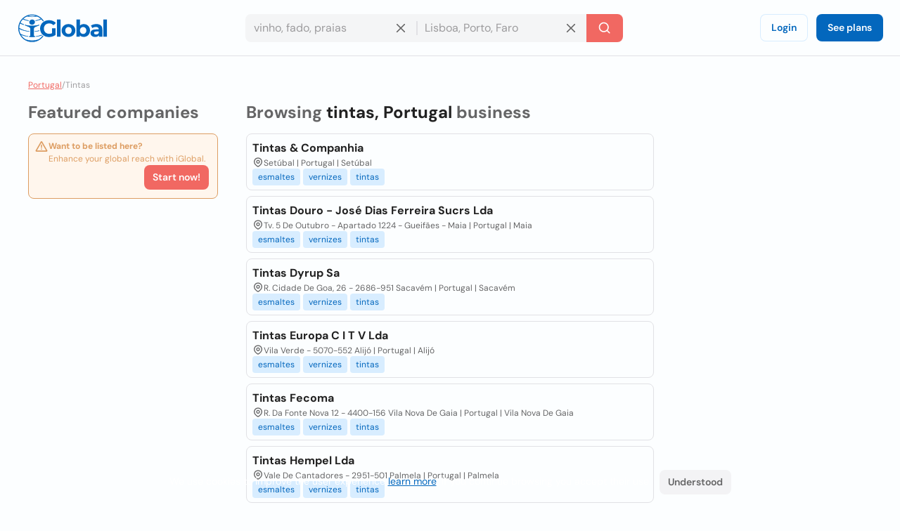

--- FILE ---
content_type: text/html; charset=utf-8
request_url: https://www.iglobal.co/portugal/search/tintas
body_size: 59640
content:
<!DOCTYPE html>
<html lang="en">
    <head>
        
    <meta charset="utf-8"><meta name="robots" content="index,follow"><meta name="googlebot" content="index,follow"><meta name="distribution" content="global"><meta name="audience" content="all"><meta name="viewport" content="width=device-width, minimum-scale=1, initial-scale=1"><meta name="handheldfriendly" content="true"><meta name="twitter:card" content="summary"><meta name="twitter:site" content="@iGlobal_co"><meta name="twitter:title" content="Top 10 Best tintas in Portugal - iGlobal"><meta name="description" content="tintas in Portugal"><meta name="keywords" content="tintas in Portugal"><meta name="twitter:image" content="https://www.iglobal.co/assets/common/img/ig_share.png"><meta name="country" content="portugal"><meta name="language" content="en"><meta name="geography" content="portugal, portugal"><meta name="city" content="portugal"><meta property="og:url" content="http://www.iglobal.co/portugal/search/tintas"><meta property="og:type" content="website"><meta property="og:title" content="Top 10 Best tintas in Portugal - iGlobal"><meta property="og:description" content="tintas in Portugal"><meta property="og:image" itemprop="image" content="https://www.iglobal.co/assets/common/img/ig_share.png"><meta property="og:site_name" content="iGlobal.co"><meta property="fb:app_id" content="193003114157834"><meta property="og:locale" content="en"><link rel="canonical" href="http://www.iglobal.co/portugal/search/tintas"><link rel="amphtml" href="http://www.iglobal.co/portugal/search/tintas.amp"><link rel='next' href='https://www.iglobal.co/argentina/search/la-plata?page=2'>

        <script type="application/ld+json">
{
    "@context": "https://schema.org",
    "@type": "Organization",
    "name": "iGlobal",
    "url": "https://www.iglobal.co",
    "logo": "https://d3q57iis5x407g.cloudfront.net/ig-frontend/img/iglobal_isologo_b_ulqzdu.webp"
}
</script>
        
    <script type="application/ld+json">
{
    "@context": "https://schema.org",
    "@type": "BreadcrumbList",
    "itemListElement": [
        {
            "@type": "ListItem",
            "position": 2,
            "item": {
                "@id": "https://www.iglobal.co/portugal",
                "name": "Portugal"
            }
        },
        {
            "@type": "ListItem",
            "position": 3,
            "item": {
                "@id": "https://www.iglobal.co/portugal/tintas",
                "name": "Tintas"
            }
        }
    ]
}
</script>

        
        <link rel="shortcut icon" href="https://d3q57iis5x407g.cloudfront.net/images/favicons/favicon_eknxVLXZ.ico">
        <link rel="apple-touch-icon" sizes="152x152" href="https://d3q57iis5x407g.cloudfront.net/images/favicons/apple-touch-icon_rV1hwnDU.png">
        <link rel="apple-touch-icon" sizes="32x32" href="https://d3q57iis5x407g.cloudfront.net/images/favicons/apple-touch-icon_rV1hwnDU.png">
        <link rel="apple-touch-icon" sizes="16x16" href="https://d3q57iis5x407g.cloudfront.net/images/favicons/apple-touch-icon_rV1hwnDU.png">
        <link rel="mask-icon" href="https://d3q57iis5x407g.cloudfront.net/images/favicons/safari-pinned-tab_Oy0abcB8.svg" color="#0367bd">
        <meta name="apple-mobile-web-app-title" content="iGlobal">
        <meta name="application-name" content="iGlobal">
        <meta name="msapplication-TileColor" content="#0367bd">
        <meta name="theme-color" content="#ffffff">
        <meta name="color-scheme" content="light dark">
        <title>
            
    Top 10 Best tintas in Portugal - iGlobal

        </title>
        
    
            
                
                
                
                <link rel="stylesheet" href="https://d1ph14ogl7so4a.cloudfront.net/static/dist/bundle-944622beb8ea66046ec4e429c039365a.css" type="text/css" media="print" onload="this.media='all'; this.onload=null;">
                
            
        
    <style>
    @charset "UTF-8";@font-face{font-family:'DM Sans';font-style:italic;font-weight:100 1000;font-display:swap;src:url(https://d3q57iis5x407g.cloudfront.net/ig-frontend/fonts/rP2Fp2ywxg089UriCZa4ET-DNl0_glqv3JYE.woff2) format("woff2");unicode-range:U+0100-02AF,U+0304,U+0308,U+0329,U+1E00-1E9F,U+1EF2-1EFF,U+2020,U+20A0-20AB,U+20AD-20C0,U+2113,U+2C60-2C7F,U+A720-A7FF}@font-face{font-family:'DM Sans';font-style:italic;font-weight:100 1000;font-display:swap;src:url(https://d3q57iis5x407g.cloudfront.net/ig-frontend/fonts/rP2Fp2ywxg089UriCZa4Hz-D_QQDG3ERA.woff2) format("woff2");unicode-range:U+0000-00FF,U+0131,U+0152-0153,U+02BB-02BC,U+02C6,U+02DA,U+02DC,U+0304,U+0308,U+0329,U+2000-206F,U+2074,U+20AC,U+2122,U+2191,U+2193,U+2212,U+2215,U+FEFF,U+FFFD}@font-face{font-family:'DM Sans';font-style:normal;font-weight:100 1000;font-display:swap;src:url(https://d3q57iis5x407g.cloudfront.net/ig-frontend/fonts/rP2Hp2ywxg089UriCZ2IHSeH_DY9F8e3I.woff2) format("woff2");unicode-range:U+0100-02AF,U+0304,U+0308,U+0329,U+1E00-1E9F,U+1EF2-1EFF,U+2020,U+20A0-20AB,U+20AD-20C0,U+2113,U+2C60-2C7F,U+A720-A7FF}@font-face{font-family:'DM Sans';font-style:normal;font-weight:100 1000;font-display:swap;src:url(https://d3q57iis5x407g.cloudfront.net/ig-frontend/fonts/rP2Hp2ywxg089UriCZOIHQ_p1ITCCfP.woff2) format("woff2");unicode-range:U+0000-00FF,U+0131,U+0152-0153,U+02BB-02BC,U+02C6,U+02DA,U+02DC,U+0304,U+0308,U+0329,U+2000-206F,U+2074,U+20AC,U+2122,U+2191,U+2193,U+2212,U+2215,U+FEFF,U+FFFD}svg{vertical-align:middle}ul{margin:0 0 16px}*+ul{margin-top:16px}:root{color-scheme:light dark;--color-brand-primary:#0367BD;--color-brand-primary-shade-1:#D8EDFF;--color-brand-primary-shade-2:#035499;--color-brand-primary-shade-3:#02457E;--color-brand-secondary:#F16862;--color-brand-secondary-shade-1:#FFE4E3;--color-brand-secondary-shade-2:#99433F;--color-brand-secondary-shade-3:#7D3633;--color-text-primary:#212121;--color-text-secondary:#656566;--color-text-tertiary:#9D9C9E;--color-background-black:#222;--color-background-white:#FFF;--color-background-grey:#F3F3F5;--color-background-front:#FCFEFF;--color-background-back:#F4F5F6;--color-button-red:#DB3939;--color-button-green:#4DC642;--color-border-inputs:#C8C8CC;--color-border-dividers:#E1E1E5;--color-status-error:#DD6262;--color-status-error-shade-1:#FFEDED;--color-status-error-shade-2:#A84A4A;--color-status-warning:#DD9D62;--color-status-warning-shade-1:#FFF6ED;--color-status-warning-shade-2:#A8714A;--color-status-success:#599926;--color-status-success-shade-1:#E7FCE3;--color-status-success-shade-2:#4AA84F;--color-status-info:#62A2DD;--color-status-info-shade-1:#E9F2FB;--color-status-info-shade-2:#4A7BA8;--color-content-stars:#f3b610;--color-content-announce:#62A2DD;--color-content-announce-shade-1:#E9F2FB;--color-content-recommendation:#FFC700;--color-content-recommendation-shade-1:#FFF9E5;--color-content-promotion:#FF9F59;--color-content-promotion-shade-1:#FFF0E5;--color-content-provider:#263299;--color-content-provider-shade-1:#EDEFFF;--color-content-silver:#999;--color-content-silver-shade-1:#F2F2F2;--color-content-gold:#C6B629;--color-content-gold-shade-1:#FFFBD5;--color-content-diamond:#268B99;--color-content-diamond-shade-1:#E7FDFF;--color-elevation:148,171,194}*{-webkit-box-sizing:border-box;box-sizing:border-box;outline:0}::after,::before{-webkit-box-sizing:border-box;box-sizing:border-box}::-webkit-scrollbar{width:8px;height:8px}::-webkit-scrollbar-track{background:var(--color-border-dividers)}::-webkit-scrollbar-thumb{background-color:var(--color-border-inputs);border-radius:6px;border:1px solid var(--color-border-inputs)}html{font-family:"DM Sans",-apple-system,BlinkMacSystemFont,"Segoe Ui",sans-serif;font-size:14px;font-weight:400;font-variant:lining-nums;line-height:1.5;margin-left:calc(100vw - 100%);margin-right:0}body{background:var(--color-background-front);color:var(--color-text-primary);margin:0;scrollbar-width:thin;scrollbar-color:var(--color-border-inputs) var(--color-border-dividers)}.link,a{color:var(--color-brand-primary);-webkit-text-decoration-skip:objects;text-decoration:underline}hr{clear:both;border:0;border-top:1px solid var(--color-border-dividers);margin:48px auto}img,svg{vertical-align:middle}img{max-width:100%;height:auto;border-style:none;vertical-align:middle}svg:not(:root){overflow:hidden}p,ul{margin:0 0 16px}*+p,*+ul{margin-top:16px}ul li::after,ul li::before{display:none}a,button,input{touch-action:manipulation}h5{font-family:"DM Sans",-apple-system,BlinkMacSystemFont,"Segoe Ui",sans-serif;font-weight:700;line-height:1.2;margin:0 0 16px}h5{font-size:1.71429rem}.page-container{min-height:calc(100vh - 200px - 80px - 64px);padding-top:32px;padding-bottom:32px}@media (max-width:640px){.page-container{min-height:calc(100vh - 200px - 80px - 32px);padding-top:16px;padding-bottom:16px}}.header{position:sticky;position:-webkit-sticky;top:0;z-index:3;display:flex;align-items:center;justify-content:space-between;min-height:80px;gap:24px;border-bottom:1px solid var(--color-border-dividers);background:var(--color-background-front);padding:0 24px}@media (max-width:960px){.header{padding:8px 16px}.header .header-left-area{grid-column:span 10}.header .header-logo{width:100px}.header .header-right-area{grid-column:span 2}}@media (max-width:640px){.header{padding:8px}.modal .modal-container .modal-content{height:100%}}.header .button-icon.button-plain{box-shadow:none}.header-left-area .header-logo-wrapper{display:flex;align-items:center;gap:8px}.header-left-area .header-logo-wrapper .header-logo{fill:var(--color-brand-primary)}.header-center-area{padding:8px 0}.margin-top-xsmall{margin-top:8px}.footer{display:flex;align-items:center;justify-content:space-around;flex-direction:column;min-height:200px;background:var(--color-background-back);padding:12px 0}.footer .footer-content{display:flex;align-items:center;justify-content:space-between;flex-grow:1;gap:40px;width:calc(100% - 80px)}.footer .footer-content .footer-links-wrapper{display:flex;align-items:center;justify-content:flex-end;flex-wrap:wrap;gap:4px 24px}.footer .footer-content .footer-links-wrapper a{color:var(--color-text-secondary);text-decoration:none;text-transform:capitalize}@media (max-width:640px){.footer .footer-content{flex-direction:column;flex-grow:0;gap:20px}.footer .footer-content .footer-links-wrapper{justify-content:center}.modal .modal-container .modal-content{height:100%}}.footer .footer-logo{flex-shrink:0}.footer .footer-logo .ig-icon use{fill:var(--color-text-secondary)}.footer .footer-copyright{color:var(--color-text-tertiary);font-size:12px;text-align:center}.subscription-block{display:flex;gap:12px;border-radius:8px;border:1px solid var(--color-status-warning);background:var(--color-status-warning-shade-1);font-size:12px;color:var(--color-status-warning);padding:8px 12px;padding-left:8px;padding-bottom:12px}.subscription-block a{color:inherit}.subscription-block .subscription-block-title{font-weight:700}.subscription-block .ig-icon{flex-shrink:0}.subscription-block .ig-icon use{fill:var(--color-status-warning)}.pagination{display:flex;align-items:center;justify-content:space-between;margin-top:16px}.breadcrumbs-wrapper{display:flex;flex-wrap:wrap;gap:0 4px;color:var(--color-text-tertiary);font-size:12px;margin-bottom:16px}.breadcrumbs-wrapper a{color:var(--color-brand-secondary)}.button{display:inline-block;position:relative;min-width:64px;border:0;border-radius:8px;background-color:var(--color-brand-primary);color:var(--color-background-white);font-family:"DM Sans",-apple-system,BlinkMacSystemFont,"Segoe Ui",sans-serif;font-weight:600;line-height:1.36;vertical-align:middle;text-align:center;text-decoration:none;margin:0}.button::-moz-focus-inner{border:0;padding:0}.button.is-expanded{width:100%}.button .ig-icon{transform:rotate(0)}.button .ig-icon use{fill:currentColor}.button+.button{margin-left:8px}.button.button-tinted{background-color:var(--color-brand-primary-shade-1);color:var(--color-brand-primary)}.button.button-plain{box-shadow:inset 0 0 0 1px var(--color-brand-primary-shade-1);background-color:transparent;color:var(--color-brand-primary)}.button.button-icon{min-width:auto;border-radius:8px;padding:8px}.button.button-with-icon{padding-left:44px}.button.button-with-icon .ig-icon{position:absolute;top:50%;left:12px;transform:translateY(-50%)}.button.button-secondary{background:var(--color-brand-secondary);color:var(--color-background-white)}.button.button-color-grey{background:var(--color-background-grey);color:var(--color-text-secondary)}.button.button-color-red{background:var(--color-status-error);color:var(--color-background-white)}.button.button-tinted.button-color-red{background:color-mix(in srgb,var(--color-status-error) 10%,var(--color-background-front));color:var(--color-status-error)}.button-small{font-size:14px;padding:8px 12px}.button-small.button-with-icon{padding-left:36px}.button-medium{font-size:14px;padding:10px 16px}.button-medium.button-icon{padding:10px}.card{position:relative;display:flex;align-items:flex-start;gap:8px;border-radius:8px;border:1px solid var(--color-border-dividers);background:var(--color-background-front);padding:8px}.card+.card{margin-top:8px}.card-status-label.label{position:absolute;top:0;left:0;right:0}.card-status-label.label .label-title{flex-grow:1;justify-content:center;border-radius:8px;border-bottom-left-radius:0;border-bottom-right-radius:0}.card-title-wrapper{display:flex;align-items:center;justify-content:space-between;flex-wrap:wrap;gap:0 8px;padding-bottom:8px}.card-title{display:flex;align-items:flex-start;flex-grow:1;gap:8px}.card-logo{border-radius:4px}.card-rating{display:flex;align-items:center;justify-content:flex-end}.card-rating .ig-icon use{fill:var(--color-content-stars)}.card-content{flex-grow:1}.card-location{display:flex;align-items:flex-start;gap:4px;color:var(--color-text-secondary);font-size:12px}.card-location .ig-icon{flex-shrink:0}.card-location .ig-icon use{fill:var(--color-text-secondary)}.card.is-listing{flex-direction:column}.card.is-diamond,.card.is-gold,.card.is-silver{padding-top:28px}.container{display:flow-root;box-sizing:content-box;max-width:1200px;margin-left:auto;margin-right:auto;padding-left:16px;padding-right:16px}.container>:last-child{margin-bottom:0}.cookies-consent{position:fixed;bottom:0;left:0;width:100%;background:color-mix(in srgb,var(--color-background-black) 87%,transparent);color:var(--color-background-white);text-align:center;z-index:1;padding:16px}input{font:inherit;color:inherit;margin:0;border:0;border-radius:0;outline:0;appearance:none;-webkit-appearance:none;-moz-appearance:none}input:-webkit-autofill{-webkit-text-fill-color:var(--text-color-primary);-webkit-box-shadow:inset 0 0 0 1000px var(--color-background-back),0 0 0 1px var(--color-border-inputs);box-shadow:inset 0 0 0 1000px var(--color-background-back),0 0 0 1px var(--color-border-inputs);border-radius:8px}input{overflow:visible}input::-webkit-inner-spin-button,input::-webkit-outer-spin-button{-webkit-appearance:none;margin:0}input::-webkit-datetime-edit{height:100%;vertical-align:middle;line-height:40px;padding-top:0}input:-ms-input-placeholder{color:var(--color-text-tertiary)!important}input::-moz-placeholder{color:var(--color-text-tertiary)}input::-webkit-input-placeholder{color:var(--color-text-tertiary)}input{font-family:"DM Sans",-apple-system,BlinkMacSystemFont,"Segoe Ui",sans-serif;outline:0}input{background:var(--color-background-front);height:40px;border:none;border-radius:8px;box-shadow:inset 0 0 0 1px var(--color-border-inputs);caret-color:var(--color-brand-primary);color:var(--color-text-primary);padding:0 12px;width:100%}input.without-border{box-shadow:none!important}.label{display:inline-flex;align-items:center;gap:8px;border-radius:12px}.label .label-title{display:flex;align-items:center;gap:8px;border-radius:12px;background:var(--brand-secondary-shade-1);font-size:10px;font-weight:700;text-align:center;letter-spacing:1px;text-transform:uppercase;padding:4px 8px}.label.has-value{background:color-mix(in srgb,var(--brand-secondary-shade-1) 45%,var(--color-background-front));font-size:12px;font-weight:400;padding:2px 8px;padding-left:2px;padding-right:12px}.label.has-value .label-title{padding:2px 8px}.label.label-success{color:var(--color-status-success)}.label.label-success .label-title{background:var(--color-status-success-shade-1)}.label.label-success.has-value{background:color-mix(in srgb,var(--color-status-success-shade-1) 45%,var(--color-background-front))}.modal{position:fixed;top:0;left:0;z-index:999;display:flex;align-items:center;justify-content:center;width:100vw;height:100vh;background:color-mix(in srgb,var(--color-background-black) 60%,transparent);opacity:0;visibility:hidden;will-change:opacity,transform}.modal .modal-header{display:flex;align-items:center;justify-content:space-between;color:var(--color-text-primary)}.modal .modal-header .modal-title{margin-bottom:0}.modal .modal-header .modal-close{outline:0;appearance:none;border:0;background:0 0;color:inherit}.modal .modal-header .modal-close .ig-icon use{fill:var(--color-text-secondary)}.modal .modal-container{min-width:320px;border-radius:8px;background:var(--color-background-front);box-shadow:0 8px 10px -5px rgba(var(--color-elevation),.2),0 16px 24px 2px rgba(var(--color-elevation),.14),0 6px 30px 5px rgba(var(--color-elevation),.12);color:var(--color-text-primary);opacity:0;visibility:hidden;padding:16px 24px;transform:translateY(-50px);will-change:opacity,transform}.modal .modal-container .modal-content{margin-top:24px}@media (max-width:640px){.modal .modal-container{display:flex;flex-direction:column;justify-content:space-between;min-width:none;width:100vw;transform:translateY(0)}}.modal.header-modal{align-items:flex-start}.modal.header-modal .modal-container{border-top-right-radius:0;border-top-left-radius:0}.offcanvas{position:fixed;top:0;left:0;right:0;bottom:0;z-index:4;visibility:hidden;opacity:0}.offcanvas .offcanvas-drawer{width:320px;background:var(--color-background-white);height:100%;transform:translateX(-320px);padding:36px 24px}.offcanvas .offcanvas-overlay{position:fixed;top:0;left:0;z-index:-1;content:"";width:100%;height:100%;background:color-mix(in srgb,var(--color-background-black) 60%,transparent);opacity:0}.offcanvas .offcanvas-header{position:relative;display:flex;align-items:center;justify-content:space-between}.offcanvas .offcanvas-header .offcanvas-logo{fill:var(--color-brand-primary)}.offcanvas .offcanvas-header .offcanvas-close{position:absolute;top:-8px;right:-8px}.offcanvas .offcanvas-header .offcanvas-close use{fill:var(--color-text-secondary)}.offcanvas .offcanvas-content{padding-top:24px}.header-search-wrapper{display:flex;align-items:center;justify-content:center}.header-search-wrapper input,.header-search-wrapper li{font-size:16px}.header-search-wrapper input{background:var(--color-background-back);border-top-right-radius:0;border-bottom-right-radius:0;padding-right:40px}.header-search-wrapper .input-deleter{position:absolute;top:50%;right:12px;transform:translateY(-50%);border-radius:50%}.header-search-wrapper .input-deleter use{fill:var(--color-text-secondary)}.header-search-wrapper .search-query-delete{position:relative;width:100%}.header-search-wrapper .search-query-delete::after{content:"";position:absolute;top:50%;left:100%;z-index:1;width:2px;height:50%;background:var(--color-border-dividers);transform:translateY(-50%)}.header-search-wrapper .search-location{position:relative;width:100%}.header-search-wrapper .search-location .search-location-input{border:1px solid transparent;border-left:0;width:100%;border-radius:0}.header-search-wrapper .search-submitter{min-width:auto;border-top-left-radius:0;border-bottom-left-radius:0;line-height:1}.header-search-wrapper .search-options{position:absolute;top:100%;left:0;z-index:1;width:100%;border-radius:8px;background:var(--color-background-front);color:var(--color-text-primary);margin-top:2px;overflow-x:hidden;overflow-y:auto;max-height:300px;visibility:hidden;opacity:0;box-shadow:0 5px 5px -3px rgba(var(--color-elevation),.2),0 8px 10px 1px rgba(var(--color-elevation),.14),0 3px 14px 2px rgba(var(--color-elevation),.12)}.header-search-wrapper .search-options .clean-history .button,.header-search-wrapper .search-options .use-location .button{border-radius:0}@media (max-width:960px){.header-search-wrapper{flex-direction:column;gap:8px}.header-search-wrapper input{border-radius:8px}.header-search-wrapper .search-query-delete::after{display:none}.header-search-wrapper .search-location .search-location-input{border-radius:8px}.header-search-wrapper .search-submitter{width:100%;border-radius:8px}}.search-suggestions-wrapper{display:flex;justify-content:center;gap:0 4px;color:var(--color-text-secondary);margin-top:4px;text-align:center}.search-suggestions-wrapper .search-suggestions{display:flex;flex-wrap:wrap;gap:0 4px}.tags-wrapper{display:flex;align-items:center;flex-wrap:wrap;gap:4px}.tag{border-radius:4px;background:var(--color-brand-primary-shade-1);color:var(--color-brand-primary);font-size:12px;text-decoration:none;padding:4px 8px}.flex{display:flex}.text-small{font-size:12px;line-height:1.5}.font-weight-bold{font-weight:700}.font-style-italic{font-style:italic!important}.text-color-primary{color:var(--color-text-primary)!important}.text-color-secondary{color:var(--color-text-secondary)!important}.text-align-right{text-align:right!important}.link-reset{color:inherit;text-decoration:none}.display-block{display:block!important}.hidden{display:none!important;visibility:hidden!important}.clear-ul{list-style:none;margin:0;padding:0}.margin-top-xxsmall{margin-top:4px!important}.margin-bottom-xsmall{margin-bottom:8px!important}.margin-left-xsmall{margin-left:8px!important}.margin-top-small{margin-top:16px!important}.margin-bottom-small{margin-bottom:16px!important}.margin-medium{margin:24px}*+.margin-medium{margin:24px!important}.margin-remove-top{margin-top:0!important}.margin-remove-horizontal{margin-left:0!important;margin-right:0!important}@media (prefers-color-scheme:dark){:root{--color-brand-primary:#1885E3;--color-brand-primary-shade-1:#22394D;--color-brand-primary-shade-3:#1D3142;--color-brand-secondary:#F16862;--color-brand-secondary-shade-1:#592F2E;--color-brand-secondary-shade-3:#4D2828;--color-text-primary:#E2E2E3;--color-text-secondary:#ABABAE;--color-text-tertiary:#7D7C82;--color-background-grey:#363540;--color-background-front:#2D2C36;--color-background-back:#27262E;--color-border-inputs:#585769;--color-border-dividers:#43424F;--color-status-error:#F64868;--color-status-error-shade-1:#4D2A30;--color-status-error-shade-2:#A83147;--color-status-warning:#F68848;--color-status-warning-shade-1:#4D372A;--color-status-warning-shade-2:#A85D31;--color-status-success:#66C872;--color-status-success-shade-1:#2A4D2E;--color-status-success-shade-2:#4AA855;--color-status-info:#588AF5;--color-status-info-shade-1:#2A3C4D;--color-status-info-shade-2:#3D5FA8;--color-content-stars:#f3b610;--color-content-announce:#6D9AA8;--color-content-announce-shade-1:#303E4D;--color-content-recommendation:#CCA72B;--color-content-recommendation-shade-1:#554F3C;--color-content-promotion:#CC8D63;--color-content-promotion-shade-1:#685546;--color-content-provider:#8894FF;--color-content-provider-shade-1:#464868;--color-content-silver:#A4A4A4;--color-content-silver-shade-1:#404040;--color-content-gold:#E1CE25;--color-content-gold-shade-1:#3C3914;--color-content-diamond:#2DB1C4;--color-content-diamond-shade-1:#153C40;--color-elevation:20,20,20}}.find-results-grid{display:grid;grid-template-columns:repeat(12,1fr);gap:40px;padding-bottom:40px}.find-results-grid>*{grid-column:span 3}.find-results-grid .find-results-wrapper{grid-column:span 6}@media (max-width:960px){.find-results-grid{grid-template-columns:repeat(6,1fr)}.find-results-grid .find-results-wrapper,.find-results-grid>*{grid-column:span 3}}@media (max-width:640px){.find-results-grid{grid-template-columns:repeat(1,1fr)}.find-results-grid .find-results-wrapper{order:-99}}@media (min-width:960px){.visible\@m{display:none!important}}@media (max-width:959px){.hidden\@m{display:none!important}}.search-suggestions-wrapper{display:flex;justify-content:center;gap:0 4px;color:var(--color-text-secondary);margin-top:4px;text-align:center;flex-wrap:wrap;gap:0 4px}&.main{text-align:left;flex-direction:column;width:fit-content;color:var(--color-text-secondary)}.flex::before.flex::after{display:none}.flex-left{justify-content:flex-start!important}.flex-space-between{justify-content:space-between!important}.flex-top{align-items:flex-start!important}.flex-self-bottom{align-self:flex-end!important}.flex-column{flex-direction:column}.flex-wrap{flex-wrap:wrap}.flex-grow{flex-grow:1}.flex-shrink{flex-shrink:0}.flex-gap-8{gap:8px}.offcanvas{position:fixed;top:0;left:0;right:0;bottom:0;z-index:4;visibility:hidden;opacity:0}.offcanvas .offcanvas-drawer{width:320px;background:var(--color-background-front);height:100%;transform:translateX(-320px);transition:transform .25s cubic-bezier(.785, .135, .15, .86);padding:36px 24px}.offcanvas .offcanvas-overlay{position:fixed;top:0;left:0;z-index:-1;content:"";width:100%;height:100%;background:color-mix(in srgb,var(--color-background-black) 60%,transparent);opacity:0;transition:opacity .2s linear}.offcanvas .offcanvas-header{position:relative;display:flex;align-items:center;justify-content:space-between}.offcanvas .offcanvas-header .offcanvas-logo{fill:var(--color-brand-primary)}.offcanvas .offcanvas-header .offcanvas-close{position:absolute;top:-8px;right:-8px;cursor:pointer}.offcanvas .offcanvas-header .offcanvas-close use{fill:var(--color-text-secondary)}.offcanvas .offcanvas-header .offcanvas-close:hover use{fill:var(--color-text-primary)}.offcanvas .offcanvas-content{padding-top:24px}.offcanvas.is-open{visibility:visible!important;opacity:1!important}.offcanvas.is-open .offcanvas-drawer{transform:translateX(0)}.offcanvas.is-open .offcanvas-overlay{opacity:1}
    </style>
    
        <link rel="stylesheet" href="https://d1ph14ogl7so4a.cloudfront.net/static/dist/listing-72da83ed202bc69917a11bba8d484d7e.css" type="text/css" media="print" onload="this.media='all'; this.onload=null;">
    

        
            
        
    </head>
    <body class="main-page">
        <div>
            
                <div class="offcanvas" style="visibility: hidden; opacity: 0;">
    <div class="offcanvas-drawer">
        <div class="offcanvas-header">
            <a href="https://www.iglobal.co" aria-label="Logo">
                <svg class="offcanvas-logo" width="130" height="40" viewBox="0 0 527 166">
                    <use href="/static/img/icons-5df8158e975eac568610bfed1927ea4b.svg#ig-logo"></use>
                </svg>
            </a>
            <svg class="ig-icon offcanvas-close" width="20" height="20" viewBox="0 0 24 24">
                <use href="/static/img/icons-5df8158e975eac568610bfed1927ea4b.svg#ig-times"></use>
            </svg>
        </div>
        <div class="offcanvas-content">
            <div><div class="user-log-wrapper">
    <a href="https://app.iglobal.co/auth/login?language_iso=pt&country_iso=PT" target="_blank" class="button button-medium button-plain" id="login">Login</a>
    <a href="https://www.iglobal.co?language_iso=en#plans" class="button button-medium" id="see-plans">See plans</a>
</div></div>
            <hr class="margin-medium margin-remove-horizontal" />
            <a class="link-reset display-block margin-bottom-small" href="https://www.iglobal.co/portugal/latest/searches">Latest searches</a>
            <a class="link-reset display-block margin-bottom-small" href="https://www.iglobal.co/portugal/tags/A">Tags</a>
            <hr class="margin-medium margin-remove-horizontal" />
            <a class="link-reset display-block margin-bottom-small" href="https://www.iglobal.co/tos">Terms and Conditions</a>
            <a class="link-reset display-block" href="https://www.iglobal.co/portugal/report">Contact</a>
        </div>
    </div>
    <div class="offcanvas-overlay"></div>
</div>
<div id="header" class="header">
    <div class="header-left-area">
        <div class="header-logo-wrapper">
            <button class="button button-medium button-plain button-icon header-button visible@m" aria-label="Open drawer">
                <svg class="ig-icon" width="20" height="20" viewBox="0 0 24 24">
                    <use href="/static/img/icons-5df8158e975eac568610bfed1927ea4b.svg#ig-menu"></use>
                </svg>
            </button>
            <a href="https://www.iglobal.co" aria-label="Logo">
                <svg class="header-logo" width="130" height="40" viewBox="0 0 527 166">
                    <use href="/static/img/icons-5df8158e975eac568610bfed1927ea4b.svg#ig-logo"></use>
                </svg>
            </a>
        </div>
    </div>
    <div class="header-center-area hidden@m">
        
        <div class="header-search-wrapper ">
        <div class="search-query-delete">
            <input class="search-query without-border" placeholder="vinho, fado, praias" data-options="recent-searches-options"/>
            <svg class="ig-icon input-deleter search-query-deleter" width="20" height="20">
                <use href="/static/img/icons-5df8158e975eac568610bfed1927ea4b.svg#ig-times"> </use>
            </svg>
            <ul class="clear-ul search-recent-results-options search-options" id="recent-searches-options">
                <li class="clean-history hidden">
                    <button class="button button-tinted button-color-red button-small button-with-icon is-expanded">
                            <svg class="ig-icon company-profile-location-icon" width="20" height="20" viewBox="0 0 24 24">
                                <use href="/static/img/icons-5df8158e975eac568610bfed1927ea4b.svg#ig-trash-bin"></use>
                            </svg>
                        Clear history
                    </button>
                </li>
            </ul>
        </div>
        <div class="search-location">
            <input class="search-location-input without-border" placeholder="Lisboa, Porto, Faro" data-options="location-options"/>
            <svg class="ig-icon input-deleter search-location-deleter" width="20" height="20">
                <use href="/static/img/icons-5df8158e975eac568610bfed1927ea4b.svg#ig-times"></use>
            </svg>
            <ul class="clear-ul search-location-options search-options" id="location-options">
                
                    <li class="use-location">
                        <button class="button button-color-grey button-small button-with-icon is-expanded search-current-location" name="current location">
                            <svg class="ig-icon company-profile-location-icon" width="20" height="20" viewBox="0 0 24 24">
                                <use href="/static/img/icons-5df8158e975eac568610bfed1927ea4b.svg#ig-map-pin"></use>
                            </svg>
                            Current location
                        </button>
                    </li>
                
            </ul>
        </div>
        <button class="button button-secondary button-medium search-submitter" aria-label="Search">
            <svg width="20" height="20" viewBox="0 0 24 24" class="ig-icon">
                <use href="/static/img/icons-5df8158e975eac568610bfed1927ea4b.svg#ig-search"></use>
            </svg>
            <span class="visible@m margin-left-xsmall">Search</span>
        </button>
    </div>
    

    </div>
    <div class="header-right-area text-align-right flex-shrink">
        <div class="hidden@m"><div class="user-log-wrapper">
    <a href="https://app.iglobal.co/auth/login?language_iso=pt&country_iso=PT" target="_blank" class="button button-medium button-plain" id="login">Login</a>
    <a href="https://www.iglobal.co?language_iso=en#plans" class="button button-medium" id="see-plans">See plans</a>
</div></div>
        <button class="button button-medium button-plain button-icon visible@m" aria-label="Search" data-modal="modal-search">
            <svg class="ig-icon" width="20" height="20">
                <use href="/static/img/icons-5df8158e975eac568610bfed1927ea4b.svg#ig-search"></use>
            </svg>
        </button>
        <div class="modal header-modal" id="modal-search" style="opacity:0; visibility:hidden">
            <div class="modal-container">
                <div class="modal-header">
                    <h5 class="modal-title">Search</h5>
                    <button class="modal-exit modal-close" aria-label="Close">
                        <svg class="ig-icon" width="20" height="20">
                            <use href="/static/img/icons-5df8158e975eac568610bfed1927ea4b.svg#ig-times"></use>
                        </svg>
                    </button>
                </div>
                <div class="modal-content">
                    
                    <div class="header-search-wrapper ">
        <div class="search-query-delete">
            <input class="search-query without-border" placeholder="vinho, fado, praias" data-options="recent-searches-options"/>
            <svg class="ig-icon input-deleter search-query-deleter" width="20" height="20">
                <use href="/static/img/icons-5df8158e975eac568610bfed1927ea4b.svg#ig-times"> </use>
            </svg>
            <ul class="clear-ul search-recent-results-options search-options" id="recent-searches-options">
                <li class="clean-history hidden">
                    <button class="button button-tinted button-color-red button-small button-with-icon is-expanded">
                            <svg class="ig-icon company-profile-location-icon" width="20" height="20" viewBox="0 0 24 24">
                                <use href="/static/img/icons-5df8158e975eac568610bfed1927ea4b.svg#ig-trash-bin"></use>
                            </svg>
                        Clear history
                    </button>
                </li>
            </ul>
        </div>
        <div class="search-location">
            <input class="search-location-input without-border" placeholder="Lisboa, Porto, Faro" data-options="location-options"/>
            <svg class="ig-icon input-deleter search-location-deleter" width="20" height="20">
                <use href="/static/img/icons-5df8158e975eac568610bfed1927ea4b.svg#ig-times"></use>
            </svg>
            <ul class="clear-ul search-location-options search-options" id="location-options">
                
                    <li class="use-location">
                        <button class="button button-color-grey button-small button-with-icon is-expanded search-current-location" name="current location">
                            <svg class="ig-icon company-profile-location-icon" width="20" height="20" viewBox="0 0 24 24">
                                <use href="/static/img/icons-5df8158e975eac568610bfed1927ea4b.svg#ig-map-pin"></use>
                            </svg>
                            Current location
                        </button>
                    </li>
                
            </ul>
        </div>
        <button class="button button-secondary button-medium search-submitter" aria-label="Search">
            <svg width="20" height="20" viewBox="0 0 24 24" class="ig-icon">
                <use href="/static/img/icons-5df8158e975eac568610bfed1927ea4b.svg#ig-search"></use>
            </svg>
            <span class="visible@m margin-left-xsmall">Search</span>
        </button>
    </div>
    

                </div>
            </div>
        </div>
    </div>
</div>
            
            
    <div class="page-container container">
        <div class="breadcrumbs-wrapper">
            <a href="https://www.iglobal.co/portugal"
               title="Companies and Businesses in Portugal">Portugal</a>
        
        /
            <span>Tintas</span>
        
        </div>
        <div class="find-results-grid">
            <div class="find-results-ad">
                <h5 class="text-color-secondary margin-bottom-small">Featured companies</h5>
                
                
                <div class="subscription-block margin-top-small">
                    <svg class="ig-icon" width="20" height="20" viewBox="0 0 24 24">
                        <use href="/static/img/icons-5df8158e975eac568610bfed1927ea4b.svg#ig-alert"></use>
                    </svg>
                    <div class="flex flex-column flex-gap-8 flex-grow">
                        <div class="subscription-block-header">
                            <div class="subscription-block-title">Want to be listed here?</div>
                            Enhance your global reach with iGlobal.
                        </div>
                        <a class="button button-secondary button-small flex-self-bottom" href="https://www.iglobal.co?language_iso=pt&country_iso=PT#plans">Start now!</a>
                    </div>
                </div>
            </div>
            <div class="find-results-wrapper">
                <h5 class="text-color-secondary margin-bottom-small">Browsing <span class="section-title-query text-color-primary">tintas, Portugal</span> business</h5>
                
                <div class="find-results-cards-wrapper">
                    
                        
                        
                            
                                
    <div class="card is-listing is-free">
        
        <div class="card-name-wrapper flex-grow">
            <div class="card-name flex flex-left flex-space-between flex-wrap">
                <a href="https://www.iglobal.co/portugal/setubal/tintas-companhia" class="link-reset text-large font-weight-bold">Tintas & Companhia</a>
                
                    <div class="card-rating">
                        
                    </div>
                
            </div>

            
                <div class="card-location">
                    <svg class="ig-icon" width="16" height="16" viewBox="0 0 24 24">
                        <use href="/static/img/icons-5df8158e975eac568610bfed1927ea4b.svg#ig-map-pin"></use>
                    </svg>
                    <span>Setúbal | Portugal |  Setúbal</span>
                </div>
            
        </div>

        
            <div class="card-tags">
                
                    <a href="https://www.iglobal.co/portugal/search/esmaltes?is_category=true" class="tag">esmaltes</a>
                
                    <a href="https://www.iglobal.co/portugal/search/vernizes?is_category=true" class="tag">vernizes</a>
                
                    <a href="https://www.iglobal.co/portugal/search/tintas?is_category=true" class="tag">tintas</a>
                
            </div>
        
    </div>

                            
                        
                            
                                
    <div class="card is-listing is-free">
        
        <div class="card-name-wrapper flex-grow">
            <div class="card-name flex flex-left flex-space-between flex-wrap">
                <a href="https://www.iglobal.co/portugal/maia/tintas-douro-josé-dias-ferreira-sucrs-lda" class="link-reset text-large font-weight-bold">Tintas Douro - José Dias Ferreira Sucrs Lda</a>
                
                    <div class="card-rating">
                        
                    </div>
                
            </div>

            
                <div class="card-location">
                    <svg class="ig-icon" width="16" height="16" viewBox="0 0 24 24">
                        <use href="/static/img/icons-5df8158e975eac568610bfed1927ea4b.svg#ig-map-pin"></use>
                    </svg>
                    <span>Tv. 5 De Outubro - Apartado 1224 - Gueifães - Maia | Portugal |  Maia</span>
                </div>
            
        </div>

        
            <div class="card-tags">
                
                    <a href="https://www.iglobal.co/portugal/search/esmaltes?is_category=true" class="tag">esmaltes</a>
                
                    <a href="https://www.iglobal.co/portugal/search/vernizes?is_category=true" class="tag">vernizes</a>
                
                    <a href="https://www.iglobal.co/portugal/search/tintas?is_category=true" class="tag">tintas</a>
                
            </div>
        
    </div>

                            
                        
                            
                                
    <div class="card is-listing is-free">
        
        <div class="card-name-wrapper flex-grow">
            <div class="card-name flex flex-left flex-space-between flex-wrap">
                <a href="https://www.iglobal.co/portugal/sacavem/tintas-dyrup-sa" class="link-reset text-large font-weight-bold">Tintas Dyrup Sa</a>
                
                    <div class="card-rating">
                        
                    </div>
                
            </div>

            
                <div class="card-location">
                    <svg class="ig-icon" width="16" height="16" viewBox="0 0 24 24">
                        <use href="/static/img/icons-5df8158e975eac568610bfed1927ea4b.svg#ig-map-pin"></use>
                    </svg>
                    <span>R. Cidade De Goa, 26 - 2686-951 Sacavém | Portugal |  Sacavém</span>
                </div>
            
        </div>

        
            <div class="card-tags">
                
                    <a href="https://www.iglobal.co/portugal/search/esmaltes?is_category=true" class="tag">esmaltes</a>
                
                    <a href="https://www.iglobal.co/portugal/search/vernizes?is_category=true" class="tag">vernizes</a>
                
                    <a href="https://www.iglobal.co/portugal/search/tintas?is_category=true" class="tag">tintas</a>
                
            </div>
        
    </div>

                            
                        
                            
                                
    <div class="card is-listing is-free">
        
        <div class="card-name-wrapper flex-grow">
            <div class="card-name flex flex-left flex-space-between flex-wrap">
                <a href="https://www.iglobal.co/portugal/alijo/tintas-europa-c-i-t-v-lda" class="link-reset text-large font-weight-bold">Tintas Europa C I T V Lda</a>
                
                    <div class="card-rating">
                        
                    </div>
                
            </div>

            
                <div class="card-location">
                    <svg class="ig-icon" width="16" height="16" viewBox="0 0 24 24">
                        <use href="/static/img/icons-5df8158e975eac568610bfed1927ea4b.svg#ig-map-pin"></use>
                    </svg>
                    <span>Vila Verde - 5070-552 Alijó | Portugal |  Alijó</span>
                </div>
            
        </div>

        
            <div class="card-tags">
                
                    <a href="https://www.iglobal.co/portugal/search/esmaltes?is_category=true" class="tag">esmaltes</a>
                
                    <a href="https://www.iglobal.co/portugal/search/vernizes?is_category=true" class="tag">vernizes</a>
                
                    <a href="https://www.iglobal.co/portugal/search/tintas?is_category=true" class="tag">tintas</a>
                
            </div>
        
    </div>

                            
                        
                            
                                
    <div class="card is-listing is-free">
        
        <div class="card-name-wrapper flex-grow">
            <div class="card-name flex flex-left flex-space-between flex-wrap">
                <a href="https://www.iglobal.co/portugal/vila-nova-de-gaia-viana-do-castelo/tintas-fecoma" class="link-reset text-large font-weight-bold">Tintas Fecoma</a>
                
                    <div class="card-rating">
                        
                    </div>
                
            </div>

            
                <div class="card-location">
                    <svg class="ig-icon" width="16" height="16" viewBox="0 0 24 24">
                        <use href="/static/img/icons-5df8158e975eac568610bfed1927ea4b.svg#ig-map-pin"></use>
                    </svg>
                    <span>R. Da Fonte Nova 12 - 4400-156 Vila Nova De Gaia | Portugal |  Vila Nova De Gaia</span>
                </div>
            
        </div>

        
            <div class="card-tags">
                
                    <a href="https://www.iglobal.co/portugal/search/esmaltes?is_category=true" class="tag">esmaltes</a>
                
                    <a href="https://www.iglobal.co/portugal/search/vernizes?is_category=true" class="tag">vernizes</a>
                
                    <a href="https://www.iglobal.co/portugal/search/tintas?is_category=true" class="tag">tintas</a>
                
            </div>
        
    </div>

                            
                        
                            
                                
    <div class="card is-listing is-free">
        
        <div class="card-name-wrapper flex-grow">
            <div class="card-name flex flex-left flex-space-between flex-wrap">
                <a href="https://www.iglobal.co/portugal/palmela/tintas-hempel-portugal-lda" class="link-reset text-large font-weight-bold">Tintas Hempel Lda</a>
                
                    <div class="card-rating">
                        
                    </div>
                
            </div>

            
                <div class="card-location">
                    <svg class="ig-icon" width="16" height="16" viewBox="0 0 24 24">
                        <use href="/static/img/icons-5df8158e975eac568610bfed1927ea4b.svg#ig-map-pin"></use>
                    </svg>
                    <span>Vale De Cantadores - 2951-501 Palmela | Portugal |  Palmela</span>
                </div>
            
        </div>

        
            <div class="card-tags">
                
                    <a href="https://www.iglobal.co/portugal/search/esmaltes?is_category=true" class="tag">esmaltes</a>
                
                    <a href="https://www.iglobal.co/portugal/search/vernizes?is_category=true" class="tag">vernizes</a>
                
                    <a href="https://www.iglobal.co/portugal/search/tintas?is_category=true" class="tag">tintas</a>
                
            </div>
        
    </div>

                            
                        
                            
                                
    <div class="card is-listing is-free">
        
        <div class="card-name-wrapper flex-grow">
            <div class="card-name flex flex-left flex-space-between flex-wrap">
                <a href="https://www.iglobal.co/portugal/unhao/tintas-lacca-lda" class="link-reset text-large font-weight-bold">Tintas Lacca Lda</a>
                
                    <div class="card-rating">
                        
                    </div>
                
            </div>

            
                <div class="card-location">
                    <svg class="ig-icon" width="16" height="16" viewBox="0 0 24 24">
                        <use href="/static/img/icons-5df8158e975eac568610bfed1927ea4b.svg#ig-map-pin"></use>
                    </svg>
                    <span>Casal - 4650-654 Unhão | Portugal |  Unhão</span>
                </div>
            
        </div>

        
            <div class="card-tags">
                
                    <a href="https://www.iglobal.co/portugal/search/esmaltes?is_category=true" class="tag">esmaltes</a>
                
                    <a href="https://www.iglobal.co/portugal/search/vernizes?is_category=true" class="tag">vernizes</a>
                
                    <a href="https://www.iglobal.co/portugal/search/tintas?is_category=true" class="tag">tintas</a>
                
            </div>
        
    </div>

                            
                        
                            
                                
    <div class="card is-listing is-free">
        
        <div class="card-name-wrapper flex-grow">
            <div class="card-name flex flex-left flex-space-between flex-wrap">
                <a href="https://www.iglobal.co/portugal/alverca/tintas-mift-" class="link-reset text-large font-weight-bold">Tintas Mift ?</a>
                
                    <div class="card-rating">
                        
                    </div>
                
            </div>

            
                <div class="card-location">
                    <svg class="ig-icon" width="16" height="16" viewBox="0 0 24 24">
                        <use href="/static/img/icons-5df8158e975eac568610bfed1927ea4b.svg#ig-map-pin"></use>
                    </svg>
                    <span>Estrada Nacional 221 - Malta - 6400-201 Alverca Da | Portugal |  Alverca Da Beira</span>
                </div>
            
        </div>

        
            <div class="card-tags">
                
                    <a href="https://www.iglobal.co/portugal/search/esmaltes?is_category=true" class="tag">esmaltes</a>
                
                    <a href="https://www.iglobal.co/portugal/search/vernizes?is_category=true" class="tag">vernizes</a>
                
                    <a href="https://www.iglobal.co/portugal/search/tintas?is_category=true" class="tag">tintas</a>
                
            </div>
        
    </div>

                            
                        
                            
                                
    <div class="card is-listing is-free">
        
        <div class="card-name-wrapper flex-grow">
            <div class="card-name flex flex-left flex-space-between flex-wrap">
                <a href="https://www.iglobal.co/portugal/gondomar-viseu/tintas-ponte-real-lda" class="link-reset text-large font-weight-bold">Tintas Ponte Real Lda</a>
                
                    <div class="card-rating">
                        
                    </div>
                
            </div>

            
                <div class="card-location">
                    <svg class="ig-icon" width="16" height="16" viewBox="0 0 24 24">
                        <use href="/static/img/icons-5df8158e975eac568610bfed1927ea4b.svg#ig-map-pin"></use>
                    </svg>
                    <span>R. Manuel Ribeiro De Almeida, 261 - Valbom - 4420- | Portugal |  Gondomar</span>
                </div>
            
        </div>

        
            <div class="card-tags">
                
                    <a href="https://www.iglobal.co/portugal/search/esmaltes?is_category=true" class="tag">esmaltes</a>
                
                    <a href="https://www.iglobal.co/portugal/search/vernizes?is_category=true" class="tag">vernizes</a>
                
                    <a href="https://www.iglobal.co/portugal/search/ponte?is_category=true" class="tag">ponte</a>
                
            </div>
        
    </div>

                            
                        
                            
                                
    <div class="card is-listing is-free">
        
        <div class="card-name-wrapper flex-grow">
            <div class="card-name flex flex-left flex-space-between flex-wrap">
                <a href="https://www.iglobal.co/portugal/santa-iria-da-azoia/tintas-robbialac-sa" class="link-reset text-large font-weight-bold">Tintas Robbialac Sa</a>
                
                    <div class="card-rating">
                        
                    </div>
                
            </div>

            
                <div class="card-location">
                    <svg class="ig-icon" width="16" height="16" viewBox="0 0 24 24">
                        <use href="/static/img/icons-5df8158e975eac568610bfed1927ea4b.svg#ig-map-pin"></use>
                    </svg>
                    <span>Apartado 1404/ Ec /s. João Da Talha - Bobadela - 2 | Portugal |  Santa Iria Azóia</span>
                </div>
            
        </div>

        
            <div class="card-tags">
                
                    <a href="https://www.iglobal.co/portugal/search/esmaltes?is_category=true" class="tag">esmaltes</a>
                
                    <a href="https://www.iglobal.co/portugal/search/vernizes?is_category=true" class="tag">vernizes</a>
                
                    <a href="https://www.iglobal.co/portugal/search/tintas?is_category=true" class="tag">tintas</a>
                
            </div>
        
    </div>

                            
                        
                    
                    <div class="margin-top-xsmall">
                        <div class="subscription-block">
    <svg class="ig-icon" width="20" height="20" viewBox="0 0 24 24">
        <use href="/static/img/icons-5df8158e975eac568610bfed1927ea4b.svg#ig-alert"></use>
    </svg>
    <div class="flex flex-column flex-gap-8 flex-grow">
        <div class="subscription-block-header">
            <div class="subscription-block-title">Attention business owner!</div>
            Register your business now and enhance your global reach with iGlobal.
        </div>
        <a href="https://www.iglobal.co?language_iso=pt&country_iso=PT#plans" class="button button-small button-secondary flex-self-bottom">Start now!</a>
    </div>
</div>
                    </div>
                    <div class="pagination">
    <div class="pagination-button prev">
        
    </div>
    <div class="pagination-button next">
        
            <a href="/portugal/search/tintas?page=2" class="button button-medium button-secondary button-tinted">Next</a>
        
    </div>
</div>
                </div>
            </div>
        </div>
        
            <div class="find-results-related">
                <h5 class="text-color-secondary margin-bottom-small">Most popular categories</h5>
                <div class="find-results-related-tags tags-wrapper">
                    
                        <a href="https://www.iglobal.co/portugal/search/find" class="tag">find</a>
                    
                        <a href="https://www.iglobal.co/portugal/search/plastico" class="tag">plastico</a>
                    
                        <a href="https://www.iglobal.co/portugal/search/publicacoes" class="tag">publicacoes</a>
                    
                        <a href="https://www.iglobal.co/portugal/search/cacem" class="tag">cacem</a>
                    
                        <a href="https://www.iglobal.co/portugal/search/caixilharia" class="tag">caixilharia</a>
                    
                        <a href="https://www.iglobal.co/portugal/search/video" class="tag">video</a>
                    
                        <a href="https://www.iglobal.co/portugal/search/patol" class="tag">patol</a>
                    
                        <a href="https://www.iglobal.co/portugal/search/trofeus" class="tag">trofeus</a>
                    
                        <a href="https://www.iglobal.co/portugal/search/explicacoes" class="tag">explicacoes</a>
                    
                        <a href="https://www.iglobal.co/portugal/search/formacao" class="tag">formacao</a>
                    
                </div>
            </div>
        
    </div>

        </div>
        
            <div class="footer">
    <div class="footer-content container">
        <div class="footer-logo">
            <svg class="ig-icon" width="100" height="31" viewBox="0 0 527 166">
                <use href="/static/img/icons-5df8158e975eac568610bfed1927ea4b.svg#ig-logo"></use>
            </svg>
        </div>
        <div class="footer-links-wrapper">
            
                <a href="https://www.iglobal.co/portugal/">Home</a>
                <a href="https://www.iglobal.co/portugal/latest/searches">Latest searches</a>
                <a href="https://www.iglobal.co/portugal/tags/A">Tags</a>
            

            <a href="https://www.iglobal.co/tos">Terms and Conditions</a>
            <a href="https://www.iglobal.co/portugal/report?language_iso=en">Contact</a>
            <a href="https://www.iglobal.co?language_iso=en#plans">See plans</a>
        </div>
    </div>
    <div class="footer-copyright">iGlobal.co @ 2024</div>
</div>
        
        
    <div class="cookies-consent">We use cookies to improve the user experience <a href="/cookies-policy">learn more</a>. If you continue browsing you accept their use. <span class="button button-small button-tinted button-color-grey margin-left-xsmall" id="cookies-consent-accept">Understood</span></div>

        <script>
    const LSdata = JSON.parse(localStorage.getItem('address_data'))
    localStorage.setItem('address_data', JSON.stringify({
                country: {'language': 'pt', 'name': 'Portugal', 'country_iso': 'PT', 'search_terms': 'vinho, fado, praias', 'search_locations': 'Lisboa, Porto, Faro', 'permalink': 'portugal'},
                location: LSdata?.location || null,
                query: LSdata?.query || null,
    }))
    window.Vars = {
        base_backend_url: "https://api.iglobal.co",
        base_frontend_url: "https://www.iglobal.co",
        recaptcha_site_key: "6LeZgigjAAAAAHwjh626duqZ01e21vBjRAyqYP1f",
        current_location_placeholder: "Current location",
        geocoder_error_text: "We were unable to retrieve information about your location",
        history_icon: `<svg class="ig-icon fill-color-disabled" viewBox="0 0 24 24" width="20px" height="20px" id="ig-history"><path d="M20.66 6.99997C23.422 11.783 21.783 17.9 17 20.66C12.877 23.04 7.767 22.151 4.665 18.8C4.48935 18.6046 4.39765 18.3479 4.40974 18.0854C4.42183 17.8229 4.53673 17.5758 4.72961 17.3974C4.92249 17.2189 5.17784 17.1236 5.44045 17.1319C5.70307 17.1403 5.95185 17.2516 6.133 17.442C7.36853 18.7744 9.02087 19.6465 10.8181 19.9148C12.6153 20.1831 14.4503 19.8315 16.0211 18.918C17.5919 18.0044 18.8048 16.5833 19.4604 14.8886C20.116 13.1939 20.175 11.3264 19.6279 9.59363C19.0807 7.86084 17.96 6.36594 16.4501 5.35496C14.9402 4.34397 13.1311 3.87714 11.3205 4.03129C9.50992 4.18545 7.80577 4.95139 6.4885 6.20308C5.17123 7.45477 4.31933 9.11762 4.073 10.918L5.354 10.583C6.401 10.31 7.172 11.553 6.462 12.37L4.21 14.957C3.642 15.609 2.545 15.387 2.318 14.513C1.76847 12.3949 1.92886 10.155 2.77457 8.1368C3.62029 6.11861 5.10464 4.43354 7 3.33997C11.783 0.578965 17.899 2.21697 20.66 6.99997ZM12 5.99997C12.2652 5.99997 12.5196 6.10532 12.7071 6.29286C12.8946 6.48039 13 6.73475 13 6.99997V11.586L15.707 14.293C15.8025 14.3852 15.8787 14.4956 15.9311 14.6176C15.9835 14.7396 16.0111 14.8708 16.0123 15.0036C16.0134 15.1363 15.9881 15.268 15.9378 15.3909C15.8875 15.5138 15.8133 15.6255 15.7194 15.7194C15.6255 15.8133 15.5139 15.8875 15.391 15.9378C15.2681 15.9881 15.1364 16.0134 15.0036 16.0122C14.8708 16.0111 14.7396 15.9835 14.6176 15.9311C14.4956 15.8787 14.3853 15.8025 14.293 15.707L11.293 12.707C11.1055 12.5195 11.0001 12.2652 11 12V6.99997C11 6.73475 11.1054 6.48039 11.2929 6.29286C11.4804 6.10532 11.7348 5.99997 12 5.99997Z" /></svg>`
    }
    window.minimalAnalytics = {
        trackingId: "G-12686D3LDT",
        autoTrack: true,
        defineGlobal: true
    };
</script>
        <script defer src="https://d1ph14ogl7so4a.cloudfront.net/static/js/third-party/minimal_analytics-7a0788738791f358c1c9c0b7d5000f20.js"></script>
        
    
            
                <script defer src="https://d1ph14ogl7so4a.cloudfront.net/static/dist/common-c5907494e7a6aded496c172877b1d1a9.js"></script>
            
        
    
    

    </body>
</html>



<!--
Country Info: {'language': 'pt', 'name': 'Portugal', 'country_iso': 'PT', 'search_terms': 'vinho, fado, praias', 'search_locations': 'Lisboa, Porto, Faro', 'permalink': 'portugal'}
Current Language: en
Ads: False
Partner Name: 
Accepted Cookies: None
-->